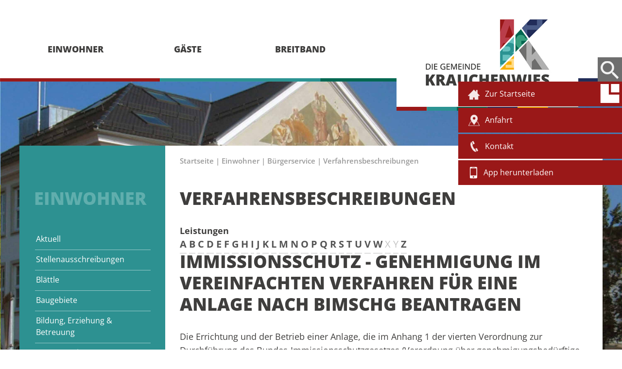

--- FILE ---
content_type: text/html;charset=UTF-8
request_url: https://www.krauchenwies.de/-/14337881/immissionsschutz---genehmigung-im-vereinfachten-verfahren-fuer-eine-anlage-nach-bimschg-beantragen/vbid6020315
body_size: 12219
content:
<!DOCTYPE HTML>
<html lang="de" dir="ltr">
<head>
<meta charset="UTF-8">
<meta name="viewport" content="width=device-width, initial-scale=1.0, minimum-scale=1.0">
<meta name="generator" content="dvv-Mastertemplates 24.2.0.1-RELEASE">
<meta name="keywords" content="Willkommen in der Gemeinde Krauchenwies">
<meta name="description" content="Die Errichtung und der Betrieb einer Anlage, die im Anhang 1 der vierten Verordnung zur Durchführung des Bundes-Immissionsschutzgesetzes (Verordnung über ...">
<meta name="og:title" content="Verfahrensbeschreibungen">
<meta name="og:description" content="Die Errichtung und der Betrieb einer Anlage, die im Anhang 1 der vierten Verordnung zur Durchführung des Bundes-Immissionsschutzgesetzes (Verordnung über ...">
<meta name="og:type" content="website">
<meta name="og:locale" content="de">
<meta name="og:url" content="http://www.krauchenwies.de/14337881.html">
<meta name="robots" content="index, follow">
<title>Gemeinde Krauchenwies: Verfahrensbeschreibungen Immissionsschutz - Genehmigung im vereinfachten Verfahren für eine Anlage nach BImSchG beantragen</title>
<link href="/common/js/jQuery/jquery-ui-themes/1.13.2/smoothness/jquery-ui.min.css" rel="stylesheet" type="text/css">
<link href="/site/Krauchenwies-2017/resourceCached/24.2.0/css/master.css" rel="stylesheet" type="text/css">
<link href="/site/Krauchenwies-2017/resourceCached/24.2.0/css/font-awesome.css" rel="stylesheet" type="text/css">
<link href="/site/Krauchenwies-2017/resourceCached/24.2.0/css/superfish.css" rel="stylesheet" type="text/css">
<link href="/site/Krauchenwies-2017/resourceCached/24.2.0/css/mmenu/jquery.mmenu.all.css" rel="stylesheet" type="text/css">
<link rel="icon" href="/site/Krauchenwies-2017/resourceCached/24.2.0/img/favicon.ico">
<script src="/common/js/jQuery/3.6.4/jquery.min.js"></script>
<script src="/common/js/jQuery/external/hoverIntent/jquery.hoverIntent.min.js"></script>
<script src="/common/js/jQuery/external/superfish/js/superfish.min.js"></script>
<script src="/site/Krauchenwies-2017/resourceCached/24.2.0/mergedScript_de.js"></script>
<script src="/site/Krauchenwies-2017/resourceCached/24.2.0/js/dvvSlideToggle-min.js"></script>
<script src="/site/Krauchenwies-2017/resourceCached/24.2.0/js/mmenu/jquery.mmenu.all.js"></script>
<script src="/site/Krauchenwies-2017/resourceCached/24.2.0/js/functions.js"></script>
<script src="/site/Krauchenwies-2017/resourceCached/24.2.0/js/bxslider/jquery.bxslider.min.js"></script>
<script>
jQuery.noConflict();
</script>
<link href="/site/Krauchenwies-2017/resourceCached/24.2.0/service-bw/css/sbw.css" rel="stylesheet" type="text/css">
<link href="/site/Krauchenwies-2017/resourceCached/24.2.0/css/kiru-custom-base.css" rel="stylesheet" type="text/css">
<link href="/site/Krauchenwies-2017/resourceCached/24.2.0/css/custom.css" rel="stylesheet" type="text/css">
<link href="/site/Krauchenwies-2017/resourceCached/24.2.0/css/customize.css" rel="stylesheet" type="text/css">
</head>
<body id="node14337881" class="knot_14337799 verfahren-detail body_node">

	<div class="the-wrapper header">
	<a id="hamburger" class="Fixed" href="#menu"><span></span><div class="label">MENÜ</div></a>

	<div class="responsive-menu" id="responsive-menu" style="display:none;">
		<ul class="responsive-menu nav_14336492 ebene1">
 <li class="nav_14337799 ebene1 hasChild currentParent child_1"><a href="/startseite/einwohner.html">Einwohner</a>
  <ul class="nav_14337799 ebene2">
   <li class="nav_14338034 ebene2 child_1"><a href="/startseite/einwohner/aktuell.html">Aktuell</a></li>
   <li class="nav_15007883 ebene2 child_2"><a href="/15007883.html">Stellenausschreibungen</a></li>
   <li class="nav_14511754 ebene2 hasChild child_3"><a href="/startseite/einwohner/blaettle.html">Blättle</a>
    <ul class="nav_14511754 ebene3">
     <li class="nav_15665735 ebene3 child_1"><a href="/startseite/einwohner/archiv+blaettle.html">Archiv Blättle</a></li>
    </ul></li>
   <li class="nav_14338493 ebene2 hasChild child_4"><a href="/startseite/einwohner/baugebiete.html">Baugebiete</a>
    <ul class="nav_14338493 ebene3">
     <li class="nav_14338502 ebene3 child_2"><a href="/startseite/einwohner/baugebiet+oberer+kirchberg.html">Baugebiet Oberer Kirchberg</a></li>
     <li class="nav_14338511 ebene3 child_2"><a href="/startseite/einwohner/baugebiet+oehmdwiese.html">Baugebiet Öhmdwiese</a></li>
     <li class="nav_14338529 ebene3 child_3"><a href="/startseite/einwohner/baugebiet+auf+den+rainen.html">Baugebiet Auf den Rainen </a></li>
     <li class="nav_14338538 ebene3 child_4"><a href="/startseite/einwohner/inneroertliche+baupotentiale.html">Innerörtliche Baupotentiale</a></li>
     <li class="nav_15918109 ebene3 hasChild child_5"><a href="/startseite/einwohner/bauleitplanverfahren.html">Bauleitplanverfahren</a>
      <ul class="nav_15918109 ebene4">
       <li class="nav_15918240 ebene4 child_1"><a href="/startseite/einwohner/gewerbegebiet+oberried.html">Gewerbegebiet Oberried</a></li>
       <li class="nav_20952671 ebene4 child_2"><a href="/startseite/einwohner/1_+aenderung+gewerbegebiet+rauhegerten.html">1. Änderung Gewerbegebiet Rauhegerten</a></li>
       <li class="nav_21010237 ebene4 child_3"><a href="/startseite/einwohner/aussenlager+kunzelmann.html">Aussenlager Kunzelmann </a></li>
       <li class="nav_21298229 ebene4 child_4"><a href="/startseite/einwohner/einbeziehungssatzung+_laizer+weg_.html">Einbeziehungssatzung "Laizer Weg"</a></li>
       <li class="nav_24113115 ebene4 child_5"><a href="/startseite/einwohner/1_+aenderung+des+bebauungsplanes+_bittelschiesser+weg_.html">1. Änderung des Bebauungsplanes "Bittelschießer Weg" </a></li>
      </ul></li>
    </ul></li>
   <li class="nav_14338061 ebene2 hasChild child_5"><a href="/startseite/einwohner/bildung_+erziehung+_+betreuung.html">Bildung, Erziehung &amp; Betreuung</a>
    <ul class="nav_14338061 ebene3">
     <li class="nav_14338070 ebene3 hasChild child_6"><a href="/startseite/einwohner/kindergarten.html">Kindergarten</a>
      <ul class="nav_14338070 ebene4">
       <li class="nav_14338106 ebene4 child_6"><a href="/startseite/einwohner/kindergarten+ablach.html">Kindergarten Ablach</a></li>
       <li class="nav_14338115 ebene4 hasChild child_2"><a href="/startseite/einwohner/montessori+kinderhaus+3+linden.html">Montessori Kinderhaus 3 Linden</a>
        <ul class="nav_14338115 ebene5">
         <li class="nav_14338133 ebene5 child_1"><a href="/startseite/einwohner/raeume.html">Räume</a></li>
         <li class="nav_14338124 ebene5 child_2"><a href="/startseite/einwohner/sonnenreise.html">Sonnenreise</a></li>
         <li class="nav_14338142 ebene5 child_3"><a href="/startseite/einwohner/zertifizierung.html">Zertifizierung</a></li>
         <li class="nav_14338151 ebene5 child_4"><a href="/startseite/einwohner/wettbewerbe.html">Wettbewerbe</a></li>
         <li class="nav_14338160 ebene5 child_5"><a href="/startseite/einwohner/projekte.html">Projekte</a></li>
         <li class="nav_14338169 ebene5 child_6"><a href="/startseite/einwohner/team.html">Team</a></li>
         <li class="nav_14338178 ebene5 child_7"><a href="/startseite/einwohner/konzeption.html">Konzeption</a></li>
         <li class="nav_14338187 ebene5 child_8"><a href="/startseite/einwohner/lernprogramme.html">Lernprogramme</a></li>
        </ul></li>
       <li class="nav_22744552 ebene4 hasChild child_3"><a href="/startseite/einwohner/montessori+kinderhaeusle+3+linden.html">Montessori Kinderhäusle 3 Linden</a>
        <ul class="nav_22744552 ebene5">
         <li class="nav_22962367 ebene5 child_9"><a href="/22962367.html">Team</a></li>
        </ul></li>
       <li class="nav_14338232 ebene4 hasChild child_4"><a href="/startseite/einwohner/st_+josef.html">St. Josef</a>
        <ul class="nav_14338232 ebene5">
         <li class="nav_14338268 ebene5 child_2"><a href="/startseite/einwohner/kneipp.html">Kneipp</a></li>
         <li class="nav_14338286 ebene5 child_2"><a href="/startseite/einwohner/bilder.html">Bilder</a></li>
        </ul></li>
       <li class="nav_22099996 ebene4 child_5"><a href="/startseite/einwohner/kinderkrippe+krauchenwies.html">Kinderkrippe Krauchenwies</a></li>
       <li class="nav_22100004 ebene4 child_6"><a href="/startseite/einwohner/kindergarten+farbenfroh.html">Kindergarten Farbenfroh</a></li>
       <li class="nav_14338313 ebene4 child_7"><a href="/startseite/einwohner/mini-oekomobil.html">Mini-Ökomobil</a></li>
       <li class="nav_14338322 ebene4 child_8"><a href="/startseite/einwohner/mini+oekomobil+radio.html">Mini Ökomobil Radio</a></li>
      </ul></li>
     <li class="nav_15516718 ebene3 child_2"><a href="https://kita.krauchenwies.de" rel="external noopener" target="_blank">Anmeldeportal Kindergarten</a></li>
     <li class="nav_14543291 ebene3 child_3"><a href="/startseite/einwohner/private+betreuung.html">Private Betreuung</a></li>
     <li class="nav_14847665 ebene3 child_4"><a href="/startseite/einwohner/betreuungsvertrag.html">Betreuungsvertrag</a></li>
     <li class="nav_14338304 ebene3 child_5"><a href="/startseite/einwohner/gebuehren.html">Gebühren</a></li>
     <li class="nav_14338385 ebene3 hasChild child_6"><a href="/startseite/einwohner/schule.html">Schule</a>
      <ul class="nav_14338385 ebene4">
       <li class="nav_15990253 ebene4 child_9"><a href="/startseite/einwohner/kuenftige+nutzungsmoeglickeiten++ablach.html">Künftige Nutzungsmöglickeiten Ablach</a></li>
       <li class="nav_16005478 ebene4 child_2"><a href="/startseite/einwohner/kuenftige+nutzungsmoeglichkeiten+goeggingen.html">Künftige Nutzungsmöglichkeiten Göggingen</a></li>
      </ul></li>
     <li class="nav_14338421 ebene3 child_7"><a href="/startseite/einwohner/senioren.html">Senioren</a></li>
     <li class="nav_15309626 ebene3 child_8"><a href="/startseite/einwohner/buechereien.html">Büchereien</a></li>
     <li class="nav_16893760 ebene3 child_9"><a href="/startseite/einwohner/informationen+zum+neuen+masernschutzgesetz.html">Informationen zum neuen Masernschutzgesetz</a></li>
    </ul></li>
   <li class="nav_14337827 ebene2 hasChild currentParent child_6"><a href="/startseite/einwohner/buergerservice.html">Bürgerservice</a>
    <ul class="nav_14337827 ebene3">
     <li class="nav_14337845 ebene3 child_10"><a href="/startseite/einwohner/fundbuero.html">Fundbüro</a></li>
     <li class="nav_14337854 ebene3 child_2"><a href="/startseite/einwohner/formulare.html">Formulare</a></li>
     <li class="nav_15222946 ebene3 hasChild child_3"><a href="/startseite/einwohner/satzungen.html">Satzungen</a>
      <ul class="nav_15222946 ebene4">
       <li class="nav_19570855 ebene4 child_3"><a href="/startseite/einwohner/friedhofsatzung.html">Friedhofsatzung</a></li>
      </ul></li>
     <li class="nav_14337863 ebene3 child_4"><a href="/14337863.html">Lebenslagen</a></li>
     <li class="nav_14337881 ebene3 current child_5"><a aria-current="page" class="active" href="/14337881.html">Verfahrensbeschreibungen</a></li>
     <li class="nav_14337899 ebene3 child_6"><a href="/startseite/einwohner/mitarbeiter.html">Mitarbeiter</a></li>
     <li class="nav_14337908 ebene3 child_7"><a href="/startseite/einwohner/bauhof.html">Bauhof</a></li>
     <li class="nav_14337917 ebene3 child_8"><a href="/startseite/einwohner/gemeinderat.html">Gemeinderat</a></li>
     <li class="nav_14337926 ebene3 child_9"><a href="/14337926.html">Teilorte</a></li>
     <li class="nav_14337989 ebene3 child_10"><a href="/14337989.html">Ortsplan</a></li>
     <li class="nav_14337998 ebene3 child_11"><a href="/startseite/einwohner/forstverwaltung.html">Forstverwaltung</a></li>
     <li class="nav_14338007 ebene3 child_12"><a href="/startseite/einwohner/partnergemeinde.html">Partnergemeinde</a></li>
     <li class="nav_23716488 ebene3 child_13"><a href="/startseite/einwohner/kaemmerei.html">Kämmerei</a></li>
    </ul></li>
   <li class="nav_14338466 ebene2 hasChild child_7"><a href="/startseite/einwohner/kath_+kirche.html">Kirchen</a>
    <ul class="nav_14338466 ebene3">
     <li class="nav_14338475 ebene3 child_14"><a href="/startseite/einwohner/kath_+kirche.html">kath. Kirche</a></li>
     <li class="nav_14338484 ebene3 child_2"><a href="/14338484.html">evang. Kirche</a></li>
    </ul></li>
   <li class="nav_14338043 ebene2 child_8"><a href="/startseite/einwohner/notdienste.html">Notdienste</a></li>
   <li class="nav_15926906 ebene2 hasChild child_9"><a href="/startseite/einwohner/wahlen.html">Wahlen </a>
    <ul class="nav_15926906 ebene3">
     <li class="nav_22476710 ebene3 child_3"><a href="/startseite/einwohner/briefwahlunterlagen.html">Briefwahlunterlagen</a></li>
    </ul></li>
   <li class="nav_20199354 ebene2 child_10"><a href="/startseite/einwohner/b311n+_+b313.html">B311n / B313</a></li>
   <li class="nav_23231064 ebene2 child_11"><a href="/startseite/einwohner/ratsinfosystem.html">Ratsinfosystem</a></li>
   <li class="nav_24522031 ebene2 child_12"><a href="/startseite/einwohner/bundesamt+fuer+bevoelkerungsschutz+und+katastrophenhilfe.html">Bundesamt für Bevölkerungsschutz und Katastrophenhilfe</a></li>
  </ul></li>
 <li class="nav_14338547 ebene1 hasChild child_2"><a href="/startseite/gaeste.html">Gäste</a>
  <ul class="nav_14338547 ebene2">
   <li class="nav_14342237 ebene2 child_13"><a href="/startseite/gaeste/fuehrungen.html">Führungen</a></li>
   <li class="nav_14338601 ebene2 child_2"><a href="/startseite/gaeste/gastronomie+_+unterkuenfte.html">Gastronomie &amp; Unterkünfte</a></li>
   <li class="nav_14338556 ebene2 child_3"><a href="/startseite/gaeste/kultur.html">Kultur</a></li>
   <li class="nav_14338592 ebene2 child_4"><a href="/startseite/gaeste/seencamping.html">Seencamping</a></li>
   <li class="nav_14342219 ebene2 child_5"><a href="/startseite/gaeste/sport_+spiel_+spass.html">Sport, Spiel, Spaß</a></li>
   <li class="nav_14338583 ebene2 child_6"><a href="/startseite/gaeste/krauchenwieser+kueste.html">Krauchenwieser Küste</a></li>
   <li class="nav_14338574 ebene2 child_7"><a href="/startseite/gaeste/veranstaltungen.html">Veranstaltungen</a></li>
   <li class="nav_14338565 ebene2 child_8"><a href="/startseite/gaeste/vereine.html">Vereine</a></li>
   <li class="nav_15485607 ebene2 child_9"><a href="/startseite/gaeste/regio-bus.html">Regio-Bus</a></li>
   <li class="nav_17062853 ebene2 child_10"><a href="/startseite/gaeste/regionales+aus+krauchenwies.html">Regionales aus Krauchenwies</a></li>
  </ul></li>
 <li class="nav_14338610 ebene1 child_3"><a href="/startseite/breitband.html">Breitband</a></li>
</ul>
	</div><!--end responsive-menu -->
  <header id="header">
       <div class="top-content">
  		<div class="top-content-inner">
  		<nav id="nav">
				<div id="my-mmenu">
				<div class="flyerNav">
					<ul class="sf-menu nav_14336492 ebene1">
 <li class="nav_14337799 ebene1 hasChild currentParent child_1"><a href="/startseite/einwohner.html">Einwohner</a>
  <ul class="nav_14337799 ebene2">
   <li class="nav_14338034 ebene2 child_1"><a href="/startseite/einwohner/aktuell.html">Aktuell</a></li>
   <li class="nav_15007883 ebene2 child_2"><a href="/15007883.html">Stellenausschreibungen</a></li>
   <li class="nav_14511754 ebene2 hasChild child_3"><a href="/startseite/einwohner/blaettle.html">Blättle</a></li>
   <li class="nav_14338493 ebene2 hasChild child_4"><a href="/startseite/einwohner/baugebiete.html">Baugebiete</a></li>
   <li class="nav_14338061 ebene2 hasChild child_5"><a href="/startseite/einwohner/bildung_+erziehung+_+betreuung.html">Bildung, Erziehung &amp; Betreuung</a></li>
   <li class="nav_14337827 ebene2 hasChild currentParent child_6"><a href="/startseite/einwohner/buergerservice.html">Bürgerservice</a></li>
   <li class="nav_14338466 ebene2 hasChild child_7"><a href="/startseite/einwohner/kath_+kirche.html">Kirchen</a></li>
   <li class="nav_14338043 ebene2 child_8"><a href="/startseite/einwohner/notdienste.html">Notdienste</a></li>
   <li class="nav_15926906 ebene2 hasChild child_9"><a href="/startseite/einwohner/wahlen.html">Wahlen </a></li>
   <li class="nav_20199354 ebene2 child_10"><a href="/startseite/einwohner/b311n+_+b313.html">B311n / B313</a></li>
   <li class="nav_23231064 ebene2 child_11"><a href="/startseite/einwohner/ratsinfosystem.html">Ratsinfosystem</a></li>
   <li class="nav_24522031 ebene2 child_12"><a href="/startseite/einwohner/bundesamt+fuer+bevoelkerungsschutz+und+katastrophenhilfe.html">Bundesamt für Bevölkerungsschutz und Katastrophenhilfe</a></li>
  </ul></li>
 <li class="nav_14338547 ebene1 hasChild child_2"><a href="/startseite/gaeste.html">Gäste</a>
  <ul class="nav_14338547 ebene2">
   <li class="nav_14342237 ebene2 child_13"><a href="/startseite/gaeste/fuehrungen.html">Führungen</a></li>
   <li class="nav_14338601 ebene2 child_2"><a href="/startseite/gaeste/gastronomie+_+unterkuenfte.html">Gastronomie &amp; Unterkünfte</a></li>
   <li class="nav_14338556 ebene2 child_3"><a href="/startseite/gaeste/kultur.html">Kultur</a></li>
   <li class="nav_14338592 ebene2 child_4"><a href="/startseite/gaeste/seencamping.html">Seencamping</a></li>
   <li class="nav_14342219 ebene2 child_5"><a href="/startseite/gaeste/sport_+spiel_+spass.html">Sport, Spiel, Spaß</a></li>
   <li class="nav_14338583 ebene2 child_6"><a href="/startseite/gaeste/krauchenwieser+kueste.html">Krauchenwieser Küste</a></li>
   <li class="nav_14338574 ebene2 child_7"><a href="/startseite/gaeste/veranstaltungen.html">Veranstaltungen</a></li>
   <li class="nav_14338565 ebene2 child_8"><a href="/startseite/gaeste/vereine.html">Vereine</a></li>
   <li class="nav_15485607 ebene2 child_9"><a href="/startseite/gaeste/regio-bus.html">Regio-Bus</a></li>
   <li class="nav_17062853 ebene2 child_10"><a href="/startseite/gaeste/regionales+aus+krauchenwies.html">Regionales aus Krauchenwies</a></li>
  </ul></li>
 <li class="nav_14338610 ebene1 child_3"><a href="/startseite/breitband.html">Breitband</a></li>
</ul>
				</div><!--end flyerNav -->
	 			</div><!--end my-menu -->
			</nav>
		  <div class="logo">
   		 <a href="/startseite.html"><img src="/site/Krauchenwies-2017/resourceCached/24.2.0/img/Logo.jpg" alt="Startseite"></a>
  		</div> <!--end logo-->
  	</div> <!--end top content inner -->
  	<!-- top-custom.vm start -->
<div class="toplinks-wrapper">
  <nav id="topnav">
    <ul class="ym-skiplinks">
      <li><a class="ym-skip" href="#navigation">Gehe zum Navigationsbereich</a></li>
      <li><a class="ym-skip" href="#content">Gehe zum Inhalt</a></li>
    </ul>
    <div class="toplinks">
      <div id="searchbutton" class="text right">
                <div id="sb-search" class="sb-search">
                     <form action="/site/Krauchenwies-2017/search/14336492/index.html" class="quicksearch noprint" method="GET">
            <input type="hidden" name="viewSecurityToken" value="$securityToken">
            <input type="hidden" name="quicksearch" value="true">
            <input id="qs_query" class="sb-search-input" onFocus="if(this.value == this.defaultValue){this.value = '';}" placeholder="Bitte geben Sie Ihren Suchbegriff ein" type="text" value="" name="query">
            <input class="sb-search-submit" type="submit" value="">
            <span class="sb-icon-search"></span>
          </form>
        </div>
              </div>
      <div id="slidemenu-right" class="hide-right show-right rightmenu">
        <ul>
          <li><a title="Zur Startseite" target="_self" href="/site/Krauchenwies-2017/node/14336492/index.html"><img src="/site/Krauchenwies-2017/resourceCached/24.2.0/img/home.png" title="Zur Startseite" alt="Link zur Startseite"><span>Zur Startseite</span></a></li>
          <li><a title="Anfahrt Rathaus Krauchenwies" target="_self" href="/site/Krauchenwies-2017/node/14337989/index.html"><img src="/site/Krauchenwies-2017/resourceCached/24.2.0/img/map.png" title="Anfahrt Rathaus Krauchenwies" alt="Link zur Anfahrt Rathaus Krauchenwies"><span>Anfahrt</span></a></li>
          <li><a title="Mitarbeiter der Gemeinde Krauchenwies" target="_self" href="/site/Krauchenwies-2017/node/14337899/index.html"><img src="/site/Krauchenwies-2017/resourceCached/24.2.0/img/phone.png" title="Mitarbeiter der Gemeinde Krauchenwies" alt="Link zu den Mitarbeiter der Gemeinde Krauchenwies"><span>Kontakt</span></a></li>
          <li><a title="Gemeinde Krauchenwies App" target="_self" href=""><img src="/site/Krauchenwies-2017/resourceCached/24.2.0/img/mobil.png" title="Gemeinde Krauchenwies App" alt="Link zur Gemeinde Krauchenwies App"><span>App herunterladen</span></a></li>
        </ul>
        <a href="#" id="showmenu-right"> <img src="/site/Krauchenwies-2017/resourceCached/24.2.0/img/menu.png" title="Menu einblenden" alt="Link zu weiteren Buttons"></a>
      </div>
    </div>
    <!-- ende toplinks-->
  </nav>
  <!-- ende topnav -->
</div>
<!--end toplinks-wrapper-->
</div>
<!-- ende top-content-->
<!-- top-custom.vm end -->
  </header>
  </div>
  <div class="headerbild">
				<a id="anker14440022"></a><div class="composedcontent-preset_module block_14440022" id="cc_14440022"><figure class="basecontent-image image" id="anker14440023"><div class='image-inner' id='img_14440023'><img alt="Rathaus Frontalansicht" src="/site/Krauchenwies-2017/get/params_E1488530235/14440023/rathaus_web.jpg" title="Rathaus Frontalansicht"></div></figure>
</div>
			</div><!-- ende headerbild -->
 </div><!-- ende header wrapper-->
	<div class="the-wrapper main">
  <div id="main" class="ym-clearfix main" role="main">
    <a id="pageTop"></a>
        <div class="maxbreite">
      <div class="ym-column">
        <div class="ym-col1">
          <div class="ym-cbox">
<nav class="nav-outer">
<div class="toprubrik">
								<ul class="nav nav_14337799 ebene0">
					<li class="nav_14337799 ebene0">
						Einwohner
					</li>
				</ul>
</div>
<div class="nav-inner">
<ul class="ym-vlist nav_14337799 ebene2">
 <li class="nav_14338034 ebene2 child_1"><a href="/startseite/einwohner/aktuell.html">Aktuell</a></li>
 <li class="nav_15007883 ebene2 child_2"><a href="/15007883.html">Stellenausschreibungen</a></li>
 <li class="nav_14511754 ebene2 hasChild child_3"><a href="/startseite/einwohner/blaettle.html">Blättle</a></li>
 <li class="nav_14338493 ebene2 hasChild child_4"><a href="/startseite/einwohner/baugebiete.html">Baugebiete</a></li>
 <li class="nav_14338061 ebene2 hasChild child_5"><a href="/startseite/einwohner/bildung_+erziehung+_+betreuung.html">Bildung, Erziehung &amp; Betreuung</a></li>
 <li class="nav_14337827 ebene2 hasChild currentParent child_6"><a href="/startseite/einwohner/buergerservice.html">Bürgerservice</a>
  <ul class="nav_14337827 ebene3">
   <li class="nav_14337845 ebene3 child_1"><a href="/startseite/einwohner/fundbuero.html">Fundbüro</a></li>
   <li class="nav_14337854 ebene3 child_2"><a href="/startseite/einwohner/formulare.html">Formulare</a></li>
   <li class="nav_15222946 ebene3 hasChild child_3"><a href="/startseite/einwohner/satzungen.html">Satzungen</a></li>
   <li class="nav_14337863 ebene3 child_4"><a href="/14337863.html">Lebenslagen</a></li>
   <li class="nav_14337881 ebene3 current child_5"><a aria-current="page" class="active" href="/14337881.html">Verfahrensbeschreibungen</a></li>
   <li class="nav_14337899 ebene3 child_6"><a href="/startseite/einwohner/mitarbeiter.html">Mitarbeiter</a></li>
   <li class="nav_14337908 ebene3 child_7"><a href="/startseite/einwohner/bauhof.html">Bauhof</a></li>
   <li class="nav_14337917 ebene3 child_8"><a href="/startseite/einwohner/gemeinderat.html">Gemeinderat</a></li>
   <li class="nav_14337926 ebene3 child_9"><a href="/14337926.html">Teilorte</a></li>
   <li class="nav_14337989 ebene3 child_10"><a href="/14337989.html">Ortsplan</a></li>
   <li class="nav_14337998 ebene3 child_11"><a href="/startseite/einwohner/forstverwaltung.html">Forstverwaltung</a></li>
   <li class="nav_14338007 ebene3 child_12"><a href="/startseite/einwohner/partnergemeinde.html">Partnergemeinde</a></li>
   <li class="nav_23716488 ebene3 child_13"><a href="/startseite/einwohner/kaemmerei.html">Kämmerei</a></li>
  </ul></li>
 <li class="nav_14338466 ebene2 hasChild child_7"><a href="/startseite/einwohner/kath_+kirche.html">Kirchen</a></li>
 <li class="nav_14338043 ebene2 child_8"><a href="/startseite/einwohner/notdienste.html">Notdienste</a></li>
 <li class="nav_15926906 ebene2 hasChild child_9"><a href="/startseite/einwohner/wahlen.html">Wahlen </a></li>
 <li class="nav_20199354 ebene2 child_10"><a href="/startseite/einwohner/b311n+_+b313.html">B311n / B313</a></li>
 <li class="nav_23231064 ebene2 child_11"><a href="/startseite/einwohner/ratsinfosystem.html">Ratsinfosystem</a></li>
 <li class="nav_24522031 ebene2 child_12"><a href="/startseite/einwohner/bundesamt+fuer+bevoelkerungsschutz+und+katastrophenhilfe.html">Bundesamt für Bevölkerungsschutz und Katastrophenhilfe</a></li>
</ul>
</div>
</nav>

						          </div>
        </div><!-- ende col1-->
        <div class="ym-col2">
          <div class="ym-cbox">
    <!-- content-custom.vm start -->
<div class="wayhome noprint">
  <span class="wayhome">
<span class="nav_14336492"><a href="/startseite.html">Startseite</a></span>
 | <span class="nav_14337799"><a href="/startseite/einwohner.html">Einwohner</a></span>
 | <span class="nav_14337827"><a href="/startseite/einwohner/buergerservice.html">B&uuml;rgerservice</a></span>
 | <span class="nav_14337881 current"><a aria-current="page" class="active" href="/14337881.html">Verfahrensbeschreibungen</a></span>
</span>
</div>
<!-- content-inner.vm start -->
<a id="pageTop"></a>
<section id="content">
<a id="anker14337885"></a><article class="composedcontent-preset_standardseite block_14337885" id="cc_14337885">
  <h1 class="basecontent-headline" id="anker14337886">Verfahrensbeschreibungen</h1>
</article>
<!-- url_module = /service-bw/index.vm -->
<div class="verfahren">
                        <strong class="modul">Leistungen</strong>

                    <div aria-label="Register" class="folderRegister ym-noprint ui-widget" role="navigation">  <a class="ym-skiplinks" href="#rb1end">Alphabetisches Register überspringen</a>  <span class="ui-corner-all ui-state-default"><a class="aktiv padMe" href="/,(ankerA)/14337881.html#ankerA" title="Buchstabe A">A</a></span>  <span class="ui-corner-all ui-state-default"><a class="aktiv padMe" href="/,(ankerB)/14337881.html#ankerB" title="Buchstabe B">B</a></span>  <span class="ui-corner-all ui-state-default"><a class="aktiv padMe" href="/,(ankerC)/14337881.html#ankerC" title="Buchstabe C">C</a></span>  <span class="ui-corner-all ui-state-default"><a class="aktiv padMe" href="/,(ankerD)/14337881.html#ankerD" title="Buchstabe D">D</a></span>  <span class="ui-corner-all ui-state-default"><a class="aktiv padMe" href="/,(ankerE)/14337881.html#ankerE" title="Buchstabe E">E</a></span>  <span class="ui-corner-all ui-state-default"><a class="aktiv padMe" href="/,(ankerF)/14337881.html#ankerF" title="Buchstabe F">F</a></span>  <span class="ui-corner-all ui-state-default"><a class="aktiv padMe" href="/,(ankerG)/14337881.html#ankerG" title="Buchstabe G">G</a></span>  <span class="ui-corner-all ui-state-default"><a class="aktiv padMe" href="/,(ankerH)/14337881.html#ankerH" title="Buchstabe H">H</a></span>  <span class="ui-corner-all ui-state-default"><a class="aktiv padMe" href="/,(ankerI)/14337881.html#ankerI" title="Buchstabe I">I</a></span>  <span class="ui-corner-all ui-state-default"><a class="aktiv padMe" href="/,(ankerJ)/14337881.html#ankerJ" title="Buchstabe J">J</a></span>  <span class="ui-corner-all ui-state-default"><a class="aktiv padMe" href="/,(ankerK)/14337881.html#ankerK" title="Buchstabe K">K</a></span>  <span class="ui-corner-all ui-state-default"><a class="aktiv padMe" href="/,(ankerL)/14337881.html#ankerL" title="Buchstabe L">L</a></span>  <span class="ui-corner-all ui-state-default"><a class="aktiv padMe" href="/,(ankerM)/14337881.html#ankerM" title="Buchstabe M">M</a></span>  <span class="ui-corner-all ui-state-default"><a class="aktiv padMe" href="/,(ankerN)/14337881.html#ankerN" title="Buchstabe N">N</a></span>  <span class="ui-corner-all ui-state-default"><a class="aktiv padMe" href="/,(ankerO)/14337881.html#ankerO" title="Buchstabe O">O</a></span>  <span class="ui-corner-all ui-state-default"><a class="aktiv padMe" href="/,(ankerP)/14337881.html#ankerP" title="Buchstabe P">P</a></span>  <span class="ui-corner-all ui-state-default"><a class="aktiv padMe" href="/,(ankerQ)/14337881.html#ankerQ" title="Buchstabe Q">Q</a></span>  <span class="ui-corner-all ui-state-default"><a class="aktiv padMe" href="/,(ankerR)/14337881.html#ankerR" title="Buchstabe R">R</a></span>  <span class="ui-corner-all ui-state-default"><a class="aktiv padMe" href="/,(ankerS)/14337881.html#ankerS" title="Buchstabe S">S</a></span>  <span class="ui-corner-all ui-state-default"><a class="aktiv padMe" href="/,(ankerT)/14337881.html#ankerT" title="Buchstabe T">T</a></span>  <span class="ui-corner-all ui-state-default"><a class="aktiv padMe" href="/,(ankerU)/14337881.html#ankerU" title="Buchstabe U">U</a></span>  <span class="ui-corner-all ui-state-default"><a class="aktiv padMe" href="/,(ankerV)/14337881.html#ankerV" title="Buchstabe V">V</a></span>  <span class="ui-corner-all ui-state-default"><a class="aktiv padMe" href="/,(ankerW)/14337881.html#ankerW" title="Buchstabe W">W</a></span>  <span class="ui-corner-all ui-state-default"><span aria-hidden="true" class="padMe ui-state-disabled">X</span></span>  <span class="ui-corner-all ui-state-default"><span aria-hidden="true" class="padMe ui-state-disabled">Y</span></span>  <span class="ui-corner-all ui-state-default"><a class="aktiv padMe" href="/,(ankerZ)/14337881.html#ankerZ" title="Buchstabe Z">Z</a></span>  <a id="rb1end"></a></div>
                        <div class="leistungen leistungen-detail leistungen-detail-6020315"
     ><!-- id 6020315 | 1 --><a
        name="vb"></a>

        <h1 class="titel">Immissionsschutz - Genehmigung im vereinfachten Verfahren für eine Anlage nach BImSchG beantragen</h1>
    <nav>
        <ul class="u-anchor-links"></ul>
    </nav>
            <div class="preamble section-text"><p>Die Errichtung und der Betrieb einer Anlage, die im Anhang 1 der vierten Verordnung zur Durchführung des Bundes-Immissionsschutzgesetzes (Verordnung über genehmigungsbedürftige Anlagen - 4. BImSchV) genannt sind, bedürfen einer immissionsschutzrechtlichen Genehmigung von der zuständigen Behörde. Ebenfalls genehmigungspflichtig ist die wesentliche Änderung einer solchen Anlage.</p>
<p>Hierbei können Genehmigungen von Anlagen bestimmter Art oder bestimmten Umfangs anstatt in einem förmlichen in einem vereinfachten Verfahren erteilt werden. In diesen Fällen erfolgt das Verfahren ohne Beteiligung der Öffentlichkeit.</p>
<p>In welchen Fällen ein vereinfachtes Genehmigungsverfahren möglich ist, entnehmen Sie der Gesetzesgrundlage.</p></div>
                <div class="section section-formulare formulare">
            <h2>Onlineantrag und Formulare</h2>
            <ul class="prozesse">
                                                                                                                <li><a class="externerLink" href="https://www.service-bw.de/onlineantraege/onlineantrag?prozessKey=m40191.igv&regionIds=2672-2671-2033-2196-3061-3281-2447-2787-2148-2665-2544-2621-533-1255-2709-1759-1835-1659-2748-2626-2760-2188-2087-1624-2238-3149-2234-1563-702-1807-607-2758&regionName=Krauchenwies&ags=08437065&leistungId=6020315" target="_blank"
                                   rel="noopener">Genehmigung nach dem Bundes-Immissionsschutzgesetz beantragen</a></li>
                                                                                                                        <li><a class="externerLink" href="https://www.service-bw.de/onlineantraege/onlineantrag?prozessKey=m40191.igvn&regionIds=2672-2671-2033-2196-3061-3281-2447-2787-2148-2665-2544-2621-533-1255-2709-1759-1835-1659-2748-2626-2760-2188-2087-1624-2238-3149-2234-1563-702-1807-607-2758&regionName=Krauchenwies&ags=08437065&leistungId=6020315" target="_blank"
                                   rel="noopener">Unterlagen für Immissionsschutzrechtliche Genehmigung nachreichen</a></li>
                                                                                        </ul>
                    </div>
<div class="section section-zustaendigkeit">
        <h2>Zust&auml;ndige Stelle</h2>
                            <div class="section-text"><p>Die Zuständigkeiten im Bereich Immissionsschutz sind geregelt in der Immissionsschutz-Zuständigkeitsverordnung des Landes Baden-Württemberg.</p>
<p>Die zuständige Behörde für immissionsschutzrechtlich genehmigungsbedürftige Anlagen sind in den meisten Fällen die örtlich zuständigen unteren Immissionsschutzbehörden, das heißt</p>
<ul>
 <li>das Landratsamt, wenn das Betriebsgelände mit der Anlage in einem Landkreis liegt,</li>
 <li>die Stadtverwaltung, wenn das Betriebsgelände mit der Anlage in einem Stadtkreis liegt.</li>
</ul>
<p>Eine davon abweichende Zuständigkeit gilt in folgenden Fällen (unter anderem bei Betrieben, die der europäischen Industrieemissions-Richtlinie, der Störfall-Verordnung oder dem Bergrecht unterliegen):</p>
<p>Die Abteilungen 5, Umwelt der jeweils örtlich zuständigen Regierungspräsidien sind die zuständigen Immissionsschutzbehörden für Betriebsgelände, auf denen</p>
<ul>
 <li>mindestens eine Anlage, die in Spalte d des Anhangs 1 der Verordnung über genehmigungsbedürftige Anlagen mit dem Buchstabe E gekennzeichnet ist,</li>
 <li>mindestens ein Betriebsbereich nach § 3 Absatz 5a BImSchG (Störfallbetrieb),</li>
 <li>mindestens eine Anlage, die nach § 60 Abs. 3 Satz 1 Nr. 2 oder Nr. 3 des Wasserhaushaltsgesetzes (WHG) genehmigungsbedürftig ist oder</li>
 <li>mindestens eine Deponie nach Artikel 10 in Verbindung mit Anhang I der Richtlinie 2010/75/EU des Europäischen Parlaments und des Rates vom 24. November 2010 über Industrieemissionen (integrierte Vermeidung und Verminderung der Umweltverschmutzung) in der jeweils geltenden Fassung</li>
</ul>
<p>vorhanden ist oder errichtet werden soll.</p>
<p>Die Abteilung 9, Landesamt für Geologie, Rohstoffe und Bergbau des Regierungspräsidiums Freiburg ist darüber hinaus die landesweit zuständige Immissionsschutzbehörde für</p>
<ul>
 <li>Betriebsgelände einschließlich der darauf befindlichen Anlagen und Tätigkeiten, die der Bergaufsicht unterliegen,</li>
 <li>Betriebsgelände mit Seilschwebebahnen und Standseilbahnen, die dem Personenverkehr dienen,</li>
 <li>Betriebsgelände mit Gashochdruckleitungen, die als Energieanlagen im Sinne des Energiewirtschaftsgesetzes der Versorgung mit Gas dienen und die für einen maximal zulässigen Betriebsdruck von mehr als 16 bar ausgelegt sind,</li>
 <li>Anlagen der untertägigen Abfallentsorgung und</li>
 <li>Betriebsgelände mit Anlagen, die der Herstellung, wesentlichen Erweiterung und wesentlichen Veränderung von unterirdischen Hohlräumen dienen.</li>
</ul>
<p>Bitte achten Sie darauf, dass Sie Ihren Genehmigungsantrag bei der für Ihre Anlage zuständigen Immissionsschutzbehörde stellen.</p></div>
                <div class="stelle stelle-6057255">
            <a href="/-/buergerservice/fb-umwelt-und-arbeitsschutz---immissions--und-arbeitsschutz-landratsamt-sigmaringen/oe6057255">
                FB Umwelt und Arbeitsschutz - Immissions- und Arbeitsschutz [Landratsamt Sigmaringen]
            </a>
                                                            </div>
            <div class="stelle stelle-6061583">
            <a href="/-/buergerservice/referat-541---544---industrie-und-gewerbe-regierungspraesidium-tuebingen/oe6061583">
                Referat 54.1 - 54.4 - Industrie und Gewerbe [Regierungspräsidium Tübingen]
            </a>
                                                            </div>
            <div class="stelle stelle-6015761">
            <a href="/-/buergerservice/regierungspraesidium-freiburg/oe6015761">
                Regierungspräsidium Freiburg
            </a>
                                                            </div>
    </div>
    <div class="details">
        <h2>Leistungsdetails</h2>

        <div class="details-inner" data-heading-level="h3">

                        <div class="section section-voraussetungen"><h3>Voraussetzungen</h3><div class="section-text"><ul>
 <li>Sie müssen nachweisen, dass Sie bei der Errichtung und dem Betrieb einer Anlage die Pflichten des Bundes-Immissionschutzgesetzes (BImSchG) erfüllen werden.</li>
 <li>Dem Vorhaben stehen keine anderen öffentlich-rechtlichen Vorschriften oder Belange des Arbeitsschutzes entgegen.</li>
</ul></div></div>
            <div class="section section-verfahrensablauf"><h3>Verfahrensablauf</h3><div class="section-text"><p>Das Genehmigungsverfahren setzt einen schriftlichen oder elektronischen Antrag voraus, dem die zur Prüfung der Genehmigungsvoraussetzungen erforderlichen Zeichnungen, Erläuterungen und sonstigen Unterlagen beizufügen sind.</p>
<ul>
 <li>Sofern von der zuständigen Immissionsschutzbehörde beziehungsweise den jeweiligen Fachbehörden weitere Unterlagen für eine Beurteilung erforderlich sind, sind diese nachzureichen.</li>
 <li><span>Zur Feststellung der Genehmigungsfähigkeit beteiligt die zuständige Immissionsschutzbehörde die </span><span>von dem Vorhaben betroffenen Fachbehörden</span><span>.</span> Abweichend zum förmlichen Genehmigungsverfahren erfolgt im vereinfachten Genehmigungsverfahren keine Öffentlichkeitsbeteiligung und damit keine Auslegung der Antragsunterlagen.</li>
 <li>Hat die Genehmigungsbehörde alle Umstände ermittelt, die für die Erteilung einer Genehmigung von Bedeutung sind, so ist über den Antrag zu entscheiden.</li>
 <li>Der Genehmigungsbescheid ist schriftlich zu begründen.</li>
 <li>Die immissionsschutzrechtliche Genehmigung schließt nach § 13 BImSchG andere die Anlage betreffende behördliche Entscheidungen ein, insbesondere öffentlich-rechtliche Genehmigungen, Zulassungen, Verleihungen, Erlaubnisse und Bewilligungen. Hiervon ausgenommen sind Planfeststellungen, Zulassung bergrechtlicher Betriebspläne, behördliche Entscheidungen auf Grund atomrechtlicher Vorschriften sowie wasserrechtliche Erlaubnisse und Bewilligungen.</li>
 <li>Im Rahmen der Antragsstellung kann die Zulassung eines <a class="sp-m-externalLink" title="Leitstungsbeschreibung vorzeitiger Beginn nach § 8a BImSchG" href="https://www.service-bw.de/zufi/leistungen/6019977" rel="noopener noreferrer" target="_blank">vorzeitigen Beginns nach § 8a BImSchG</a> oder die Erteilung eines <a class="sp-m-externalLink" title="Leistungsbeschreibung Vorbescheid nach § 9 BImSchG" href="https://www.service-bw.de/zufi/leistungen/6020689" rel="noopener noreferrer" target="_blank">Vorbescheids nach § 9 BImSchG</a> sowie die Aufteilung in mehrere <a class="sp-m-externalLink" title="Leistungsbeschreibung Teilgenehmigung nach § 8 BImSchG" href="https://www.service-bw.de/zufi/leistungen/6021607" rel="noopener noreferrer" target="_blank">Teilgenehmigungen nach § 8 BImSchG</a> beantragt werden.</li>
</ul></div></div>
            <div class="section section-fristen"><h3>Fristen</h3><div class="section-text"><p>Der Betreiber hat vor Errichtung und Betrieb der Anlage diese von der zuständigen Behörde genehmigen zu lassen.</p></div></div>
            <div class="section section-unterlagen"><h3>Erforderliche Unterlagen</h3><div class="section-text"><p>Dem Antrag sind die für eine Beurteilung erforderlichen Unterlagen beizufügen. Hierbei handelt es sich beispielsweise um</p>
<ul>
 <li>Beschreibungen des Vorhabens, einschließlich Angaben zu Anlagenteilen, Verfahrensschritten, Stoff- und Produktdaten,</li>
 <li>schematische Darstellungen und Fließbilder,</li>
 <li>Angaben zu möglichen Störungen des bestimmungsgemäßen Betriebs,</li>
 <li>Angaben zu Emissionen und Immissionen,</li>
 <li>Angaben zu Abfällen und Abwässern,</li>
 <li>Bauvorlagen: Lageplan, Bauzeichnungen, Baubeschreibung.</li>
</ul>
<p>Die zuständige Stelle kann im Bedarfsfall weitere Unterlagen verlangen. Stimmen Sie sich im Vorfeld mit der zuständigen Immissionsschutzbehörde bezüglich der für eine Beurteilung erforderlichen Unterlagen ab.</p>
<p>Sofern im Rahmen des Genehmigungsverfahrens die Anlage betreffende behördliche Entscheidungen miterteilt werden (zum Beispiel Baugenehmigung), sind die hierzu erforderlichen Unterlagen ebenfalls einzureichen.</p>
<p>Nutzen Sie für den Antrag, sofern kein Onlineverfahren zur Verfügung steht, die Formblätter 1 bis 11 der "Anlage 1" des<span> <a class="sp-m-externalLink" title="Link öffnet sich im externen Fenster" href="https://um.baden-wuerttemberg.de/de/presse-service/publikation/did/leitfaden-genehmigungs-und-anzeigeverfahren-nach-dem-bundes-immissionsschutzgesetz" rel="noopener noreferrer" target="_blank">Leitfadens Genehmigungs- und Anzeigeverfahren nach dem Bundes-Immissionsschutzgesetz</a></span><span> </span>des Umweltministeriums Baden-Württemberg.</p></div></div>
            <div class="section section-kosten"><h3>Kosten</h3><div class="section-text"><p><span>Die Gebühren richten sich nach den Investitionskosten für die Anlage. </span></p></div></div>
            <div class="section section-bearbeitungsdauer"><h3>Bearbeitungsdauer</h3><div class="section-text"><p>Die Genehmigungsbehörde hat in der Regel innerhalb eines Monats nach Eingang des Antrags zur prüfen, ob die Unterlagen vollständig sind. Sofern die Antragsunterlagen für eine Beurteilung nicht ausreichend sind, sind diese durch den Antragsteller zu vervollständigen.</p>
<p>In einem vereinfachten Verfahren beträgt die<span> Bearbeitungsdauer 3 Monate nach vollständigem Eingang aller notwendigen Unterlagen</span>. Die Frist kann um drei Monate verlängert werden, wenn dies wegen der Schwierigkeit der Prüfung oder aus Gründen, die dem Antragssteller zuzurechnen sind, erforderlich ist.</p></div></div>
            <div class="section section-sonstiges"><h3>Hinweise</h3><div class="section-text"><p>Stimmen Sie sich im Vorfeld mit der zuständigen Immissionsschutzbehörde bezüglich der für eine Beurteilung erforderlichen Unterlagen ab.</p>
<p>Die Beantragung einer einer immissionsschutzrechtlichen Genehmigung im vereinfachten oder im <a class="sp-m-externalLink" title="Öffnet in einem neuen Fenster" href="https://www.service-bw.de/zufi/leistungen/6016849" rel="noopener noreferrer" target="_blank">förmlichen</a><a class="sp-m-externalLink" title="Öffnet in einem neuen Fenster" href="https://www.service-bw.de/zufi/leistungen/6016849" rel="noopener noreferrer" target="_blank"> Genehmigungsverfahren</a> erfolgt über den gleichen Onlineantrag. Die Auswahl der Verfahrensvariante erfolgt innerhalb der Antragsstellung.</p>
<p><span>Auch die <a title="Immissionsschutz - Genehmigung für eine wesentliche Änderung einer genehmigungsbedürftigen Anlage nach BImSchG beantragen" href="/-/14337881/vbid6021609/mid1" rel="noopener noreferrer">wesentliche Änderung einer immissionsschutzrechtlich genehmigungsbedürftigen Anlage</a> bedarf einer Genehmigung. Hierbei kommen die gleichen Formblätter beziehungsweise das gleiche Online-Verfahren zum Einsatz.</span></p>
<p>Verwenden Sie bei einer elektonischen Antragstellung über das Serviceportal Baden-Württemberg für die Nachreichung von Antragsunterlagen den Online-Prozess "Unterlagen für immissionsschutzrechtliche Genehmigung nachreichen".</p>
<p>Weitere Informationen zum immissionsschutzrechtlichen Genehmigungsverfahren finden Sie in der Beschreibung der Verwaltungsleitung "<a title="Immissionsschutz - Errichtung und Betrieb einer genehmigungsbedürftigen Anlage nach BImSchg beantragen" href="/-/14337881/vbid6016849/mid1" rel="noopener noreferrer">Immissionsschutz - Errichtung und Betrieb einer genehmigungsbedürftigen Anlage beantragen</a>".</p></div></div>
            <div class="section section-vertiefendeInformationen"><h3>Vertiefende Informationen</h3><div class="section-text"><div>
 <p><span>Informationen und weiterreichende Erläuterungen zum Genehmigungsverfahren und zum Antrag sowie eine Checkliste bezüglich der erforderlichen Antragsunterlagen finden Sie im</span><span><a class="sp-m-externalLink" title="Link öffnet sich im externen Fenster" href="https://um.baden-wuerttemberg.de/de/presse-service/publikation/did/leitfaden-genehmigungs-und-anzeigeverfahren-nach-dem-bundes-immissionsschutzgesetz" rel="noopener noreferrer" target="_blank"> Leitfaden Genehmigungs- und Anzeigeverfahren nach dem Bundes-Immissionsschutzgesetz</a> </span><span>des Umweltministeriums Baden-Württemberg.</span></p>
</div></div></div>
        </div>
    </div>
    <div class="section section-rechtsgrundlage"><h3>Rechtsgrundlage</h3><div class="section-text"><p><a class="sp-m-externalLink" title="Link öffnet sich im externen Fenster" href="https://www.gesetze-im-internet.de/bimschg/" rel="noopener noreferrer" target="_blank">Bundes-Immissionsschutzgesetz (BImSchG)</a>:</p>
<ul>
 <li>§ 4 Genehmigung</li>
 <li>§ 6 Genehmiungsvoraussetzungen</li>
 <li>§ 10 Genehmigungsverfahren</li>
 <li>§ 19 Vereinfachtes Verfahren</li>
</ul>
<p><a class="sp-m-externalLink" title="Link öffnet sich im externen Fenster" href="https://www.gesetze-im-internet.de/bimschv_9/index.html" rel="noopener noreferrer" target="_blank">Neunte Verordnung zur Durchführung des Bundes-Immissionsschutzgesetzes (Verordnung über das Genehmigungsverfahren - 9. BImSchV)</a></p>
<p><a class="sp-m-externalLink" title="Link öffnet sich im externen Fenster" href="https://www.gesetze-im-internet.de/bimschv_4_2013/index.html" rel="noopener noreferrer" target="_blank">Vierte Verordnung zur Durchführung des Bundes-Immissionsschutzgesetzes (Verordnung über genehmigungsbedürftige Anlagen - 4. BImSchV)</a></p></div></div>
    <div class="section section-freigabevermerk"><h3>Freigabevermerk</h3><div class="section-text"><div>
 <div>
  <div>
   <div>
    <div>
     <div>
      <div>
       <p>01.04.2025 Umweltministerium Baden-Württemberg</p>
      </div>
     </div>
    </div>
   </div>
  </div>
 </div>
</div></div></div>
</div>
    </div>
<script>
   'use strict';function leistungenSearch(){let a=document.getElementsByClassName("leistungen");search(a,"leistungSearch")}function stichworteSearch(){let a=document.getElementsByClassName("stichworte");search(a,"stichwortSearch")}function formularSearch(){let a=document.getElementsByClassName("formulare");search(a,"formSearch")}function aemterListSearch(){let a=document.getElementsByClassName("lpUL");search(a,"aemterSearch")}
function searchReset(a,c){a.value="";"stichwortSearch"===c?stichworteSearch():"leistungSearch"===c?leistungenSearch():"formSearch"===c?formularSearch():"aemterSearch"===c&&(aemterListSearch(),location.reload())}
function search(a,c){let e=document.getElementById(c),g=e.value.toUpperCase();var d=!1;let k=document.getElementsByClassName("folderRegister").item(0);e.addEventListener("search",function(b){searchReset(e,c)});e.addEventListener("keypress",function(b){13===(b.which||b.key)&&b.preventDefault()});if("aemterSearch"===c)searchAemterList(a,g,d);else{let b=1;"leistungSearch"===c&&(b=0);for(b;b<a.length;b++){d=a[b].getElementsByTagName("li");let f=!1,h=!0;for(let l=0;l<d.length;l++){let m=d[l],n=m.getElementsByTagName("a")[0];
-1<(n.textContent||n.innerText).toUpperCase().indexOf(g)?h=m.hidden=!1:f=m.hidden=!0}a[b].parentElement.hidden=f&&h;d=a[b].parentElement.hidden}k.hidden=0<g.length&&d}}
function searchAemterList(a,c,e){const g=document.querySelector("nav:has(.pagination)");0>=c.length&&location.reload();for(let d=0;d<a.length;d++){const k=a[d].getElementsByTagName("li");for(let b=0;b<k.length;b++){let f=k[b],h=f.getElementsByTagName("a")[0];-1<(h.textContent||h.innerText).toUpperCase().indexOf(c)?(f.hidden=!1,e=!0):f.hidden=!0}}g.hidden=0<c.length&&e;jQuery("h2").each(function(){let d=jQuery(this);d.nextUntil("h2").filter("ul.lpUL li");jQuery(d).hide();jQuery(".lpAnker").hide()})}
;
</script>
</section>
<!-- content-inner.vm end -->
<footer id="contentFooter" class="noprint">
<!-- footer-custom.vm start -->
<span class="pdfpage"></span>
<span class="printpage"></span>
<span class="sendpage"></span>
<!-- ausgeblendet
<script src="/site/Krauchenwies-2017/resourceCached/24.2.0/js/classie.js"></script>
<script src="/site/Krauchenwies-2017/resourceCached/24.2.0/js/uisearch.js"></script>
-->
<script>
	new UISearch( document.getElementById( 'sb-search' ) );
</script>
<!-- footer-custom.vm end --></footer>
<!-- content-custom.vm end -->
          </div>
           </div><!-- ende col2-->
      </div><!-- ende ym-column-->
    </div><!-- ende maxbreite-->
   </div><!-- ende main-->
  </div><!-- ende wrapper-->
  <div class="the-wrapper footer">
    <footer role="contentinfo" id="footer">
          <!-- bottom-custom.vm start -->
<div class="bottom-content">
<a id="anker14450047"></a><div class="composedcontent-preset_module block_14450047" id="cc_14450047"><a id="anker14451511"></a>
  <div class="composedcontent-preset_zeile subcolumns linearize-level-2 Home_Zeile4" id="row_14451511">
    <div id="id14452171" class="ym-g50 ym-gl">
      <div class="subcl"><a id="anker14452171"></a>
        <div class="composedcontent-preset_spalte subrows" id="col_14452171">
          <div id="id14451515">
            <div><a id="anker14451515"></a>
              <div class="composedcontent-preset_box boxborder block_14451515" id="cc_14451515">
                <div id="boxid14450052" class="boxChild"></div>
              </div>
            </div>
          </div>
        </div>
      </div>
    </div>
    <div id="id14452175" class="ym-g50 ym-gr">
      <div class="subcr"><a id="anker14452175"></a>
        <div class="composedcontent-preset_spalte subrows" id="col_14452175">
          <div id="id14452176">
            <div><a id="anker14452176"></a>
              <div class="composedcontent-preset_box boxborder block_14452176 boxlinks" id="cc_14452176">
                <div id="boxid15012675" class="boxChild"><figure class="basecontent-image image" id="anker15012675"><div class='image-inner' id='img_15012675'><img alt="Wappen" src="/site/Krauchenwies-2017/get/params_E-1495279072/15012675/wappen.png" title="Wappen"></div></figure></div>
                <div id="boxid14452169" class="boxChild"><a id="anker14452169"></a>
<div class="basecontent-dvv-kontaktdaten" id="id14452169">
<div class="contactDataBox">
  <div class="rumpf">


 <script type="application/ld+json">
{"@context": "http://schema.org", "@type": "Organization", "name": "B\u00FCrgermeisteramt", "address": {"@type": "PostalAddress", "addressLocality": "Krauchenwies", "postalCode": "72505", "streetAddress": "Hausener Stra\u00DFe 1"}, "email": "info@krauchenwies.de", "telephone": "(0 75 76) 972-0"}
</script>
<div class="vCard">
<div class="vCardLink"><a aria-label="Adresse in mein Adressbuch übernehmen" class="vCard" href="/site/Krauchenwies-2017/data/14452169/cached/vcard.vcf?key=0.hc9180djw2" rel="nofollow" target="_blank"><img alt="Adresse in mein Adressbuch übernehmen" class="border0" src="/site/Krauchenwies-2017/resourceCached/24.2.0/img/links/vCard.png"></a></div>
<div class="organization">Bürgermeisteramt</div>
<div class="street-address"> Hausener Straße 1</div>
<div class="cityline"><span class="postal-code">72505</span> <span class="locality">Krauchenwies</span></div>
<div class="mapsLink"><a class="httpsLink externerLink neuFensterLink" href="https://www.openstreetmap.org/search?query=Hausener%20Stra%C3%9Fe%201%2C%2072505%20Krauchenwies" rel="external noopener" target="_blank" title="Bei OpenStreetMap anzeigen">OpenStreetMap</a></div>
<div class="efaLink"><a class="httpsLink externerLink neuFensterLink" href="https://www.efa-bw.de/nvbw/XSLT_TRIP_REQUEST2?language=de&amp;sessionID=0&amp;place_destination=Krauchenwies&amp;name_destination=Hausener%20Stra%DFe%201&amp;type_destination=address" onclick="return openWin1('|https://www.efa-bw.de/nvbw/XSLT_TRIP_REQUEST2?language=de&amp;sessionID=0&amp;place_destination=Krauchenwies&amp;name_destination=Hausener%20Stra%DFe%201&amp;type_destination=address|EFA|scrollbars=yes,status=no,toolbar=no,location=no,directories=no,resizable=yes,menubar=no,width=850,height=650|fullheight,center')" rel="external noopener" target="_blank" title="Elektronische Fahrplanauskunft anzeigen">Fahrplanauskunft</a></div>
<div class="mail">
<span class="bez">E-Mail:</span>
<span class="value"><a class="email" href="mailto:info@krauchenwies.de">info@krauchenwies.de</a></span></div>
<div class="tel">
<span class="bez">Tel.:</span>
<span class="value"><span class="tel">(0<span class="telSp"> </span>75<span class="telSp"> </span>76) 972-0</span></span>
</div>
</div>
<div class="infotext">
<div class="value">
</div>
</div>
<br>
  </div>
</div>
</div>
</div>
              </div>
            </div>
          </div>
          <div id="id17108543">
            <div><a id="anker17108543"></a>
              <div class="composedcontent-preset_box boxborder block_17108543 boxrechts Kopie" id="cc_17108543">
                <div id="boxid17108544" class="boxChild">
                  <div class="basecontent-list align-left" id="anker17108544">
                    <ul><li><a class="internerLink" href="/startseite.html" title="Zur Startseite">Startseite</a></li><li><a class="internerLink" href="/startseite/kontakt.html" title="Kontakt">Kontakt</a></li><li><a class="httpsLink" href="https://www.krauchenwies.de/site/Krauchenwies-2017/sitemap/14342237/Lde/index.html">Sitemap</a></li><li><a class="internerLink" href="/startseite/datenschutz.html" title="Datenschutzerklärung">Datenschutz</a></li><li><a class="internerLink" href="/startseite/impressum.html" title="Impressum der Gemeinde Krauchenwies">Impressum</a></li><li><a class="httpsLink" href="https://www.krauchenwies.de/auth/login.html?secure=true&amp;url=%2F,Lde%2F14336492.html&amp;locale=de">P</a>owered by komm.ONE</li></ul>
                  </div>
                </div>
              </div>
            </div>
          </div>
        </div>
      </div>
    </div>
  </div>
</div>
</div><!-- bottom content end -->
<script src="/site/Krauchenwies-2017/resourceCached/24.2.0/js/classie.js"></script>
<script src="/site/Krauchenwies-2017/resourceCached/24.2.0/js/uisearch.js"></script>
<script>
	new UISearch( document.getElementById( 'sb-search' ) );
</script>
<!-- bottom-custom.vm end -->
    </footer>
<script src="/site/Krauchenwies-2017/resourceCached/24.2.0/servicebw-leistungen/leistungen.min.js"></script>
<script src="/site/Krauchenwies-2017/resourceCached/24.2.0/service-bw/js/add-ext-link.min.js"></script>
<script src="/site/Krauchenwies-2017/data/14337881/tracking/tracking.js"></script>
<script async defer src="https://statistik.kdrs.de/piwik.js"></script>
<noscript><img alt="" src="https://statistik.kdrs.de/piwik.php?idsite=314&amp;action_name=Einwohner%20/xn--%20Brgerservice%20-p6b/%20Verfahrensbeschreibungen%2014337881"></noscript>

  <script src="/site/Krauchenwies-2017/resourceCached/24.2.0/js/krauchenwies-custom.js"></script>
  <script src="/site/Krauchenwies-2017/resourceCached/24.2.0/js/shariff.min.js"></script>
  </div><!-- ende wrapper-->
 </body>
</html>
<!--
  copyright Komm.ONE
  node       14336492/14337799/14337827/14337881 Verfahrensbeschreibungen
  locale     de Deutsch
  server     aipcms7_m1rrzscms23p-n1
  duration   250 ms
-->


--- FILE ---
content_type: text/css;charset=UTF-8
request_url: https://www.krauchenwies.de/site/Krauchenwies-2017/resourceCached/24.2.0/css/kiru-custom-base.css
body_size: -323
content:
/*** KIRU spezifische CSS ***/
